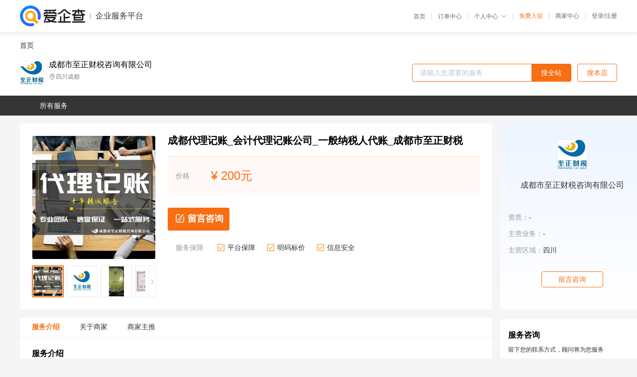

--- FILE ---
content_type: text/html; charset=UTF-8
request_url: https://yiqifu.baidu.com/cgoods_detail_2001229239799
body_size: 5304
content:
<!DOCTYPE html><html><head><meta charset="UTF-8">  <title>成都市至正财税咨询有限公司-咨询-爱企查企业服务平台</title>   <meta name="keywords" content="代办,代理,机构,联系方式,服务价格">   <meta name="description" content="平台提供服务详细信息说明,成都市至正财税咨询有限公司为您提供在的、、相关代理代办服务，免费咨询专业顾问了解更多信息! 查询其他提供服务优质服务商,请关注爱企查企业服务平台。">  <meta http-equiv="X-UA-Compatible" content="IE=edge"><meta name="referrer" content="no-referrer-when-downgrade"><link rel="pre-connect" href="//qifu-pub.bj.bcebos.com/"><link rel="dns-prefetch" href="//qifu-pub.bj.bcebos.com/"><link rel="dns-prefetch" href="//ts.bdimg.com"><link rel="dns-prefetch" href="//himg.bdimg.com"><link rel="shortcut icon" href="//xinpub.cdn.bcebos.com/static/favicon.ico" type="image/x-icon">       <link rel="preload" fetchpriority="high" href="https://qifu-pub.bj.bcebos.com/datapic/e09151841f636c6f7ae6acb09a426022_fullsize.jpg?x-bce-process=image/resize,m_lfit,w_249/format,f_webp" as="image">  <script type="text/javascript" src="//passport.baidu.com/passApi/js/uni_login_wrapper.js"></script><script src="https://xin-static.cdn.bcebos.com/law-m/js/template.js"></script> <link href="//xinpub.cdn.bcebos.com/aiqifu/static/1748572627/css/vendors.95232eab35f.css" rel="stylesheet"><link href="//xinpub.cdn.bcebos.com/aiqifu/static/1748572627/css/cgoodsrelease.87900c7696a.css" rel="stylesheet"> <script>/* eslint-disable */
        // 添加百度统计
        var _hmt = _hmt || [];
        (function () {
            var hm = document.createElement('script');
            hm.src = '//hm.baidu.com/hm.js?37e1bd75d9c0b74f7b4a8ba07566c281';
            hm.setAttribute('async', 'async');
            hm.setAttribute('defer', 'defer');
            var s = document.getElementsByTagName('script')[0];
            s.parentNode.insertBefore(hm, s);
        })();</script></head><body><div id="app">  </div><script>/* eslint-disable */  window.pageData = {"isLogin":0,"userName":null,"casapi":null,"passapi":"\/\/passport.baidu.com\/passApi\/js\/uni_login_wrapper.js","logoutUrl":"https:\/\/yiqifu.baidu.com\/\/cusercenter\/logout","logintype":0,"userPhoto":"https:\/\/himg.bdimg.com\/sys\/portrait\/item\/default.jpg","homePage":"https:\/\/yiqifu.baidu.com","passDomain":"https:\/\/passport.baidu.com","version":"V1.0.33","goodsInfo":{"id":"2001229239799","shopId":"208639534","spuName":"\u6210\u90fd\u4ee3\u7406\u8bb0\u8d26_\u4f1a\u8ba1\u4ee3\u7406\u8bb0\u8d26\u516c\u53f8_\u4e00\u822c\u7eb3\u7a0e\u4eba\u4ee3\u8d26_\u6210\u90fd\u5e02\u81f3\u6b63\u8d22\u7a0e","shopLevel":1,"company":"","serviceTeam":"","serviceDetail":"\u54a8\u8be2\uff0c\u5b9a\u5236\u4e2a\u6027\u5316\u65b9\u6848","serviceMode":"1\u5bf91\u4e13\u4eba\u670d\u52a1","spuDesc":"","detail":"<p><strong> \u54c1\u724c <\/strong> : \u6210\u90fd\u5e02\u81f3\u6b63\u8d22\u7a0e<strong> \u670d\u52a1\u9879\u76ee <\/strong> : \u516c\u53f8\u6ce8\u518c\u3001\u4ee3\u7406\u8bb0\u8d26\uff0c\u7eb3\u7a0e\u7533\u62a5\uff0c\u7a0e\u52a1\u7b79\u5212\u3001\u8d22\u7a0e\u54a8\u8be2\u3001\u516c\u53f8\u53d8\u66f4\u3001\u6e05\u7406\u4e71\u8d26\uff0c\u5404\u533a\u5de5\u5546\u7a0e\u52a1\u89e3\u975e\u3001\u516c\u53f8\u6ce8\u9500\uff0c\u5730\u5740\u6258\u7ba1<strong> \u516c\u53f8\u7ecf\u9a8c <\/strong> : \u516c\u53f8\u7acb\u8db3\u5de5\u5546\u670d\u52a1\u884c\u4e1a11\u5e74\uff0c\u4e13\u4e1a\u3001\u4e13\u6ce8\u3001\u6b63\u76f4\u3001\u8bda\u4fe1 <\/p><strong> \u53e3\u7891 <\/strong> : \u56de\u5934\u5ba2\uff0c\u5360\u65b0\u589e\u4e1a\u52a180%\uff0c\u8001\u5ba2\u6237\u63a8\u8350\u65b0\u5ba2\u6237\u591a\u53e3\u7891\u597d<strong> \u5730\u5740 <\/strong> : \u6210\u90fd\u5e02\u6b66\u4faf\u533a\u4f73\u7075\u8def20\u53f7\u4e5d\u5cf0\u5927\u53a6A\u5ea712\u697c57\u53f7<strong> \u5b97\u65e8 <\/strong> : \u4e13\u4e1a\u4e13\u6ce8\u670d\u52a1\u6bcf\u4e00\u4f4d\u5ba2\u6237\uff0c\u6b63\u76f4\u8bda\u4fe1\u8ba9\u6bcf\u4e00\u4f4d\u5ba2\u6237\u653e\u5fc3 <\/p><strong> \u516c\u53f8\u7c7b\u578b <\/strong> : \u5c0f\u89c4\u6a21\u3001\u4e00\u822c\u7eb3\u7a0e\u4eba\u3001\u8fdb\u51fa\u53e3\u4f01\u4e1a<strong> \u4f18\u8d28\u670d\u52a1 <\/strong> : \u5168\u7a0b\u4e00\u5bf9\u4e00\u670d\u52a1<strong> \u4e1a\u52a1\u7c7b\u578b <\/strong> : \u4ee3\u7406\u8bb0\u8d26\u3001\u7a0e\u52a1\u7b79\u5212 \u3001\u8d22\u7a0e\u54a8\u8be2 <\/p><strong> \u4ee3\u8d26\u5468\u671f <\/strong> : 12\u4e2a\u6708<strong> \u670d\u52a1\u5730\u533a <\/strong> : \u6210\u90fd\u5e02\u3001\u9526\u6c5f\u533a\u3001\u9752\u7f8a\u533a\u3001\u6210\u534e\u533a\u3001\u6b66\u4faf\u533a\u3001\u53cc\u6d41\u533a\u7b49<strong> \u516c\u53f8\u6027\u8d28 <\/strong> : \u5546\u52a1\u670d\u52a1\u4e1a <\/p><strong> \u7528\u6237\u884c\u4e1a <\/strong> : \u670d\u52a1\u4e1a\u3001\u751f\u4ea7\u5236\u9020\u4e1a\u3001\u5a31\u4e50\u4e1a\u3001\u533b\u7597\u6559\u80b2\u4e1a\u7b49<strong> \u670d\u52a1\u6d41\u7a0b <\/strong> : \u54a8\u8be2\u2014\u2014\u5236\u5b9a\u65b9\u6848\u2014\u2014\u65b9\u6848\u8bb2\u89e3\u2014\u2014\u786e\u5b9a\u5408\u4f5c\u2014\u2014\u8bb0\u8d26\u670d\u52a1<strong> \u670d\u52a1\u70ed\u7ebf <\/strong> : \u6210\u90fd\u5e02\u81f3\u6b63\u8d22\u7a0e\uff1a\u90a2\u7ecf\u7406\uff0818030506768\uff09 <\/p><hr\/><h3><b>\u00a0 \u00a0 \u00a0 \u00a0 \u6210\u90fd\u5e02\u81f3\u6b63\u8d22\u7a0e\u54a8\u8be2\u6709\u9650\u516c\u53f8\u4e8e2009\u5e743\u6708\u7ecf\u6210\u90fd\u5e02\u8d22\u653f\u5c40\u6279\u51c6\uff0c\u5728\u6210\u90fd\u5e02\u5de5\u5546\u5c40\u6ce8\u518c\u6210\u7acb\uff0c\u7531\u5b9e\u64cd\u7ecf\u9a8c\u4e30\u5bcc\u7684\u4e13\u4e1a\u4eba\u58eb\u4e3a\u4f01\u4e1a\u63d0\u4f9b\u5b89\u5168\u3001\u53ef\u9760\u7684\u8d22\u7a0e\u54a8\u8be2\u548c\u5de5\u5546\u54a8\u8be2\u670d\u52a1\u3002\u516c\u53f8\u5177\u5907\u5b8c\u5584\u7684\u7ba1\u7406\u5236\u5ea6\uff0c\u89c4\u8303\u7684\u5de5\u4f5c\u7a0b\u5e8f\u548c\u5b8c\u6574\u7684\u4fdd\u5bc6\u5236\u5ea6\uff0c\u516c\u53f8\u4ee5\u516c\u53f8\u6ce8\u518c\u548c\u4ee3\u7406\u8bb0\u8d26\u4e3a\u4e3b\u5bfc\uff0c\u7ed3\u5408\u516c\u53f8\u6cd5\u3001\u7a0e\u6cd5\u3001\u4f1a\u8ba1\u6cd5\uff0c\u53d8\u4e8b\u540e\u7ba1\u7406\u4e3a\u4e8b\u524d\u9884\u6d4b\u548c\u4e8b\u4e2d\u63a7\u5236\uff0c\u5c3d\u53ef\u80fd\u4e3a\u4f01\u4e1a\u5408\u7406\u907f\u7a0e\uff0c\u964d\u4f4e\u8d22\u7a0e\u98ce\u9669\uff0c\u514d\u53bb\u4f01\u4e1a\u7684\u540e\u987e\u4e4b\u5fe7\u3002\u516c\u53f8\u6210\u7acb\u4ee5\u6765\u4e00\u76f4\u4ee5\u201c\u4e13\u4e1a\u3001\u4e13\u6ce8\u3001\u6b63\u76f4\u3001\u8bda\u4fe1\u201d\u4e3a\u5b97\u65e8\uff0c\u4ee5\u826f\u597d\u7684\u4fe1\u8a89\u8d62\u5f97\u5ba2\u6237\u7684\u4e00\u81f4\u597d\u8bc4\uff01<br\/><\/b><b>\u00a0 \u00a0 \u00a0 \u00a02016\u5e749\u6708\uff0c\u516c\u53f8\u5165\u9a7b\u6210\u90fd\u5e02\u9ad8\u65b0\u533a\u83c1\u84c9\u56fd\u9645\u5e7f\u573a\u201c\u53cc\u521b\u201c\u670d\u52a1\u4e2d\u5fc3\u54a8\u8be2\u7a97\u53e3\uff0c2017\u5e743\u6708\u516c\u53f8\u6210\u4e3a\u6b66\u4faf\u533a\u96c6\u7fa4\u4f01\u4e1a\u4f4f\u6240\u6258\u7ba1\u673a\u6784\uff0c2019\u5e747\u6708\u52a0\u5165\u6210\u90fd\u5e02\u4ee3\u7406\u8bb0\u8d26\u884c\u4e1a\u534f\u4f1a\u4f1a\u5458\u5355\u4f4d\u3002<\/b><b>\u4e13\u4e1a\u4e3a\u4e2d\u5c0f\u5fae\u521b\u4f01\u4e1a\u63d0\u4f9b\uff1a\u4f4f\u6240\u6258\u7ba1\u3001<\/b><b>\u516c\u53f8<\/b><b>\u6ce8\u518c\u3001<\/b><b>\u516c\u53f8<\/b><b>\u53d8\u66f4\u3001<\/b><b>\u516c\u53f8<\/b><b>\u5e74\u62a5\u3001\u4ee3\u7406\u8bb0\u8d26\u3001\u7eb3\u7a0e\u7533\u62a5\u3001\u7eb3\u7a0e\u81ea\u67e5\u3001\u7a0e\u6536\u7b79\u5212\u3001\u8d22\u7a0e\u54a8\u8be2\u3001\u6e05\u7406\u4e71\u8d26\u3001\u5ba1\u8ba1\u3001\u6240\u5f97\u7a0e\u6c47\u7b97\u3001\u6ce8\u9500\u3001\u5546\u6807\u3001\u8d44\u8d28\u8bb8\u53ef\u8bc1\u529e\u7406\u7b49\u4e00\u7ad9\u5f0f\u7684\u8d22\u7a0e\u670d\u52a1\u3002<\/b><\/h3><h3><b>\u8054\u7cfb\u6211\u4eec\uff1a\u6210\u90fd\u5e02\u6b66\u4faf\u533a\u4f73\u7075\u8def20\u53f7\u4e5d\u5cf0\u5927\u53a612\u697c57\u53f7<br\/><\/b><b>\u54a8\u8be2\u7535\u8bdd\uff1a028-85574588\uff0c18030506768<\/b><\/h3><h3><b><br\/><\/b><\/h3><h3><b><br\/><\/b><\/h3><h3><b><br\/><\/b><\/h3><h3><img src=\"https:\/\/t12.baidu.com\/it\/u=3314342660,1835265114&fm=199&app=68&f=PNG?w=750&h=1125&s=8A63DD16808450E94CE5BBEC03007026\"\/><img src=\"https:\/\/t12.baidu.com\/it\/u=3656728896,6409039&fm=199&app=68&f=PNG?w=750&h=490&s=7DA63D72051A45CA02FDADDA03005033\"\/><img src=\"https:\/\/t11.baidu.com\/it\/u=2481608531,2293516687&fm=199&app=68&f=PNG?w=750&h=317&s=F0007E3A87605101044F80C2030080B3\"\/><img src=\"https:\/\/t12.baidu.com\/it\/u=1236179801,1621722289&fm=199&app=68&f=PNG?w=750&h=315&s=F8007E329FE0580100DC39FE03008030\"\/><img src=\"https:\/\/t10.baidu.com\/it\/u=870949556,1262148912&fm=199&app=68&f=PNG?w=746&h=569&s=F9849918660A40E852DC295A030010B2\"\/><img src=\"https:\/\/t11.baidu.com\/it\/u=11445054,1720605551&fm=199&app=68&f=PNG?w=750&h=496&s=2805DC13126042AFB8E4E8F103005021\"\/><b><br\/><\/b><\/h3><h3><b>\u516c\u53f8\u540d\u79f0\uff1a\u6210\u90fd\u5e02\u81f3\u6b63\u8d22\u7a0e\u54a8\u8be2\u6709\u9650\u516c\u53f8<\/b><\/h3><h3><b>\u516c\u53f8\u5730\u5740\uff1a\u6210\u90fd\u5e02\u6b66\u4faf\u533a\u4f73\u7075\u8def20\u53f7\u4e5d\u5cf0\u5927\u53a612\u697c57\u53f7<\/b><\/h3><h3>\u8054\u7cfb\u65b9\u5f0f\uff1a\u90a2\u7ecf\u7406\uff08<b>18030506768\uff09<\/b><\/h3>","skuList":{"":{"skuId":"2002529239800","price":"200.00"}},"attrList":[],"price":"200.00","minPrice":"200.00","coverImage":"https:\/\/qifu-pub.bj.bcebos.com\/datapic\/e09151841f636c6f7ae6acb09a426022_fullsize.jpg","spuImgList":["https:\/\/qifu-pub.bj.bcebos.com\/datapic\/e09151841f636c6f7ae6acb09a426022_fullsize.jpg","https:\/\/qifu-pub.bj.bcebos.com\/datapic\/6c7f338c59807f6c1b7c5a9ce1356187_fullsize.jpg","https:\/\/qifu-pub.bj.bcebos.com\/datapic\/0200bf51ab040d4ef79e93cc6cb8a9b2_fullsize.jpg","https:\/\/qifu-pub.bj.bcebos.com\/datapic\/c109080b4b2a7f8c2805c31d00e6fcc7_fullsize.jpg","https:\/\/qifu-pub.bj.bcebos.com\/datapic\/e334cf4de82e821a85f6c9baa00780c5_fullsize.jpg"],"disclaimer":"<p>\u4f01\u4e1a\u670d\u52a1\u5e73\u53f0\u6e29\u99a8\u63d0\u793a<\/p>\n        <p>1\u3001\u4ee5\u4e0a\u5c55\u793a\u7684\u4fe1\u606f\u5185\u5bb9\u5747\u7531\u53d1\u5e03\uff0c\u5185\u5bb9\u7684\u771f\u5b9e\u6027\u3001\u51c6\u786e\u6027\u548c\u5408\u6cd5\u6027\u7531\u8d1f\u8d23\u3002<\/p>\n        <p>2\u3001\u8d2d\u4e70\u670d\u52a1\u524d\u6ce8\u610f\u8c28\u614e\u6838\u5b9e\uff0c\u5e76\u4e0e\u670d\u52a1\u673a\u6784\u6c9f\u901a\u786e\u8ba4\u3002<\/p>\n        <p>3\u3001\u4f01\u4e1a\u670d\u52a1\u5e73\u53f0\u7f51\u7ad9\u4ec5\u8fdb\u884c\u4fe1\u606f\u5c55\u793a\uff0c\u5982\u60a8\u53d1\u73b0\u9875\u9762\u6709\u4efb\u4f55\u8fdd\u6cd5\u6216\u4fb5\u6743\u4fe1\u606f\uff0c\u8bf7\u63d0\u4f9b\u76f8\u5173\u6750\u6599\u81f3\u90ae\u7bb1ext_qfhelp@baidu.com\uff0c\u6211\u4eec\u4f1a\u53ca\u65f6\u6838\u67e5\u5904\u7406\u5e76\u56de\u590d\u3002<\/p>","workPlace":[],"serviceProcess":[],"serviceNotice":[],"description":"","skuDesc":"","hasPhoneNum":1,"district":[],"servYears":1},"shopInfo":{"shopId":"208639534","certTags":[],"tags":[],"logo":"https:\/\/qifu-pub.bj.bcebos.com\/datapic\/5d78a331da8de78afb3d6fa9480e9004_fullsize.jpg","address":"\u56db\u5ddd\u6210\u90fd","wxPic":"","hasPhoneNum":1,"noauth":0,"shopLevel":1,"name":"\u6210\u90fd\u5e02\u81f3\u6b63\u8d22\u7a0e\u54a8\u8be2\u6709\u9650\u516c\u53f8","servDistricts":[],"visitNumber":"0","lat":null,"lng":null,"regAddr":null,"licensePhoto":"","goodsCount":2534},"article":[],"recommend":[{"spuId":"2002479421241","posterNormal":"https:\/\/qifu-pub.bj.bcebos.com\/datapic\/e7b093285eaa2ec78f98018ce42ea322_fullsize.jpg","name":"\u6210\u90fd\u4ee3\u7406\u8bb0\u8d26_\u4ee3\u7406\u8bb0\u8d26\u516c\u53f8\u4f01\u4e1a_\u8d22\u7a0e\u54a8\u8be2_\u4ef7\u683c\u4f18\u60e0","price":"200.00"},{"spuId":"2002409352601","posterNormal":"https:\/\/qifu-pub.bj.bcebos.com\/datapic\/91746259fd99614bbbb2f18da6ceafe2_fullsize.jpg","name":"\u6210\u90fd\u533a\u57df\u6ce8\u518c\u4f01\u4e1a \u4e2a\u4f53\u5de5\u5546\u6ce8\u518c \u65b0\u529e\u516c\u53f8\u4ee3\u7406 \u81f3\u6b63\u8d22\u7a0e","price":"680.00"},{"spuId":"2002409350801","posterNormal":"https:\/\/qifu-pub.bj.bcebos.com\/datapic\/6b9dcc72348bc718a54cf0be85a4d5fe_fullsize.jpg","name":"\u6210\u90fd\u516c\u53f8\u6ce8\u9500 \u5c0f\u89c4\u6a21\u516c\u53f8\u6ce8\u9500\u8d39\u7528 \u540a\u9500\u5f02\u5e38\u5904\u7406 \u6210\u90fd\u5e02\u81f3\u6b63\u8d22\u7a0e","price":"2,000.00"},{"spuId":"2002934223605","posterNormal":"https:\/\/qifu-pub.bj.bcebos.com\/datapic\/9108d6700ffb705267fa32dcf90608ef_fullsize.jpg","name":"\u6210\u90fd\u4ee3\u529e\u6ce8\u518c\u65b0\u4f01\u4e1a \u516c\u53f8\u6ce8\u518c\u7b79\u5212\u54a8\u8be2 \u8d22\u52a1\u8bb0\u8d26\u62a5\u7a0e \u81f3\u6b63\u8d22\u7a0e","price":"680.00"},{"spuId":"2002933254976","posterNormal":"https:\/\/qifu-pub.bj.bcebos.com\/datapic\/6388fcf7130d8605e87eb828a621a7e8_fullsize.jpg","name":"\u6210\u90fd\u516c\u53f8\u6ce8\u518c \u6b66\u4faf\u533a\u6ce8\u518c\u5546\u8d38\u516c\u53f8 \u4ee3\u529e\u6267\u7167 \u81f3\u6b63\u8d22\u7a0e","price":"680.00"},{"spuId":"2002229255070","posterNormal":"https:\/\/qifu-pub.bj.bcebos.com\/datapic\/69efdcbe5dcb9b4ee7488bf5ecec4a07_fullsize.jpg","name":"\u6210\u90fd\u4ee3\u7406\u8bb0\u8d26 \u4ee3\u7406\u8bb0\u8d26\u516c\u53f8 \u8d22\u52a1\u4ee3\u529e \u6210\u90fd\u5e02\u81f3\u6b63\u8d22\u7a0e","price":"200.00"}],"result":{"title":"\u6210\u90fd\u5e02\u81f3\u6b63\u8d22\u7a0e\u54a8\u8be2\u6709\u9650\u516c\u53f8-\u54a8\u8be2-\u7231\u4f01\u67e5\u4f01\u4e1a\u670d\u52a1\u5e73\u53f0","keywords":"\u4ee3\u529e,\u4ee3\u7406,\u673a\u6784,\u8054\u7cfb\u65b9\u5f0f,\u670d\u52a1\u4ef7\u683c","description":"\u5e73\u53f0\u63d0\u4f9b\u670d\u52a1\u8be6\u7ec6\u4fe1\u606f\u8bf4\u660e,\u6210\u90fd\u5e02\u81f3\u6b63\u8d22\u7a0e\u54a8\u8be2\u6709\u9650\u516c\u53f8\u4e3a\u60a8\u63d0\u4f9b\u5728\u7684\u3001\u3001\u76f8\u5173\u4ee3\u7406\u4ee3\u529e\u670d\u52a1\uff0c\u514d\u8d39\u54a8\u8be2\u4e13\u4e1a\u987e\u95ee\u4e86\u89e3\u66f4\u591a\u4fe1\u606f! \u67e5\u8be2\u5176\u4ed6\u63d0\u4f9b\u670d\u52a1\u4f18\u8d28\u670d\u52a1\u5546,\u8bf7\u5173\u6ce8\u7231\u4f01\u67e5\u4f01\u4e1a\u670d\u52a1\u5e73\u53f0\u3002"},"address":{"id":"100000","addrName":"\u5168\u56fd"}} || {};

        /* eslint-enable */</script> <script src="//xinpub.cdn.bcebos.com/aiqifu/static/1748572627/js/0.a8be39429dd.js"></script><script src="//xinpub.cdn.bcebos.com/aiqifu/static/1748572627/js/cgoodsrelease.17c771b99cc.js"></script> </body></html>